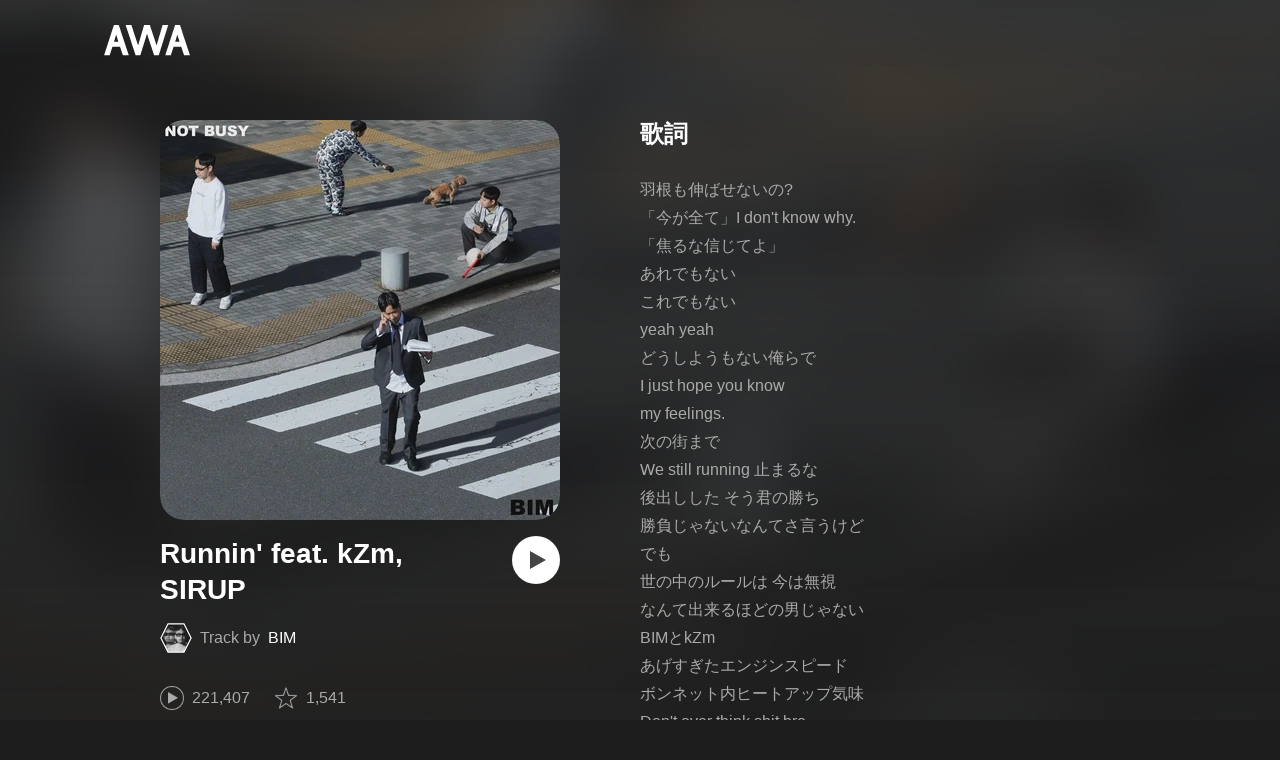

--- FILE ---
content_type: image/svg+xml
request_url: https://s.awa.fm/_next/static/media/img/3b7Dscp22cqR4YlCOB0sZY.svg
body_size: 437
content:
<svg width="22" height="18" viewBox="0 0 22 18" fill="none" xmlns="http://www.w3.org/2000/svg">
<path fill-rule="evenodd" clip-rule="evenodd" d="M15.1976 0C12.7104 0 10.694 1.97316 10.694 4.40691C10.694 4.75231 10.7338 5.0886 10.8106 5.41121C7.06778 5.22744 3.74939 3.47294 1.52812 0.806614C1.14047 1.45758 0.91846 2.21454 0.91846 3.02225C0.91846 4.55109 1.71351 5.90009 2.92191 6.69036C2.1837 6.66749 1.48926 6.46926 0.882088 6.1391C0.881766 6.15756 0.881686 6.17595 0.881686 6.19457C0.881686 8.32983 2.43405 10.111 4.49426 10.5158C4.11633 10.6165 3.71848 10.6704 3.30779 10.6704C3.01753 10.6704 2.73539 10.6427 2.46047 10.5913C3.03351 12.3422 4.69668 13.6164 6.66737 13.6519C5.12608 14.8339 3.18422 15.5384 1.07431 15.5384C0.710825 15.5384 0.352321 15.5175 0 15.4769C1.99301 16.7273 4.36026 17.4568 6.9035 17.4568C15.1871 17.4568 19.7169 10.7416 19.7169 4.91786C19.7169 4.72686 19.7125 4.53679 19.7039 4.34783C20.5837 3.72641 21.3472 2.9502 21.951 2.06643C21.1434 2.41694 20.2755 2.65391 19.3644 2.76037C20.2943 2.21501 21.0084 1.35135 21.3446 0.322221C20.4745 0.827279 19.5106 1.19405 18.4848 1.39174C17.6634 0.53515 16.4929 0 15.1976 0Z" fill="white"/>
</svg>


--- FILE ---
content_type: image/svg+xml
request_url: https://s.awa.fm/_next/static/media/img/W40LLkq5TK6oDLWnWazRp.svg
body_size: 4456
content:
<svg width="120" height="40" viewBox="0 0 120 40" fill="none" xmlns="http://www.w3.org/2000/svg">
<mask id="mask0" mask-type="alpha" maskUnits="userSpaceOnUse" x="0" y="0" width="120" height="40">
<path fill-rule="evenodd" clip-rule="evenodd" d="M0 0.0400085H120V40H0V0.0400085Z" fill="white"/>
</mask>
<g mask="url(#mask0)">
<path fill-rule="evenodd" clip-rule="evenodd" d="M110.443 0H9.56177C9.19374 0 8.83073 0 8.4637 0.002C8.15684 0.004 7.85199 0.01 7.54212 0.015C6.87425 0.031 6.19936 0.072 5.53249 0.191C4.86161 0.309 4.23787 0.509 3.62615 0.818C3.02647 1.125 2.47794 1.523 2.00361 1.997C1.52327 2.471 1.12615 3.02 0.8213 3.618C0.509426 4.227 0.311873 4.852 0.194545 5.521C0.0742078 6.184 0.0320899 6.854 0.0150421 7.523C0.00601685 7.83 0.00501404 8.138 0 8.444C0 8.807 0 9.17 0 9.536V30.465C0 30.834 0 31.195 0 31.559C0.00501404 31.869 0.00601685 32.17 0.0150421 32.48C0.0320899 33.15 0.0742078 33.82 0.194545 34.482C0.311873 35.152 0.509426 35.78 0.8213 36.387C1.12615 36.982 1.52327 37.531 2.00361 38.001C2.47794 38.479 3.02647 38.876 3.62615 39.18C4.23787 39.492 4.86161 39.69 5.53249 39.811C6.19936 39.93 6.87425 39.969 7.54212 39.987C7.85199 39.994 8.15684 39.998 8.4637 39.998C8.83073 40 9.19374 40 9.56177 40H110.443C110.805 40 111.17 40 111.53 39.998C111.837 39.998 112.15 39.994 112.456 39.987C113.128 39.969 113.802 39.93 114.461 39.811C115.133 39.69 115.757 39.492 116.375 39.18C116.974 38.876 117.522 38.479 117.997 38.001C118.474 37.531 118.872 36.982 119.181 36.387C119.489 35.78 119.689 35.152 119.801 34.482C119.926 33.82 119.964 33.15 119.989 32.48C119.992 32.17 119.992 31.869 119.992 31.559C120 31.195 120 30.834 120 30.465V9.536C120 9.17 120 8.807 119.992 8.444C119.992 8.138 119.992 7.83 119.989 7.523C119.964 6.854 119.926 6.184 119.801 5.521C119.689 4.852 119.489 4.227 119.181 3.618C118.872 3.02 118.474 2.471 117.997 1.997C117.522 1.523 116.974 1.125 116.375 0.818C115.757 0.509 115.133 0.309 114.461 0.191C113.802 0.072 113.128 0.031 112.456 0.015C112.15 0.01 111.837 0.004 111.53 0.002C111.17 0 110.805 0 110.443 0Z" fill="#A9AAA9"/>
</g>
<path fill-rule="evenodd" clip-rule="evenodd" d="M8.46694 39.125C8.16106 39.125 7.8632 39.121 7.56033 39.114C6.99871 39.099 6.33379 39.067 5.68492 38.951C5.07316 38.841 4.52959 38.661 4.02413 38.403C3.50062 38.139 3.03027 37.797 2.62309 37.387C2.2079 36.98 1.86591 36.514 1.59914 35.99C1.33939 35.485 1.16188 34.943 1.05457 34.333C0.932217 33.66 0.901128 32.978 0.88809 32.458C0.88107 32.247 0.873047 31.545 0.873047 31.545V8.444C0.873047 8.444 0.882073 7.753 0.88809 7.55C0.901128 7.026 0.932217 6.344 1.05357 5.678C1.16088 5.064 1.33839 4.522 1.59914 4.016C1.86491 3.491 2.20689 3.022 2.61708 2.618C3.03127 2.204 3.50363 1.861 4.02313 1.595C4.53862 1.334 5.08118 1.156 5.68091 1.051C6.35686 0.931 7.04083 0.9 7.56234 0.887L8.46694 0.875H111.532L112.448 0.888C112.962 0.9 113.647 0.931 114.312 1.05C114.916 1.156 115.463 1.335 115.988 1.598C116.502 1.861 116.973 2.204 117.383 2.614C117.795 3.02 118.137 3.492 118.41 4.018C118.669 4.529 118.844 5.071 118.948 5.667C119.063 6.298 119.099 6.946 119.121 7.554C119.124 7.837 119.124 8.142 119.124 8.444C119.133 8.819 119.133 9.176 119.133 9.536V30.465C119.133 30.828 119.133 31.183 119.124 31.54C119.124 31.865 119.124 32.163 119.12 32.47C119.099 33.059 119.063 33.706 118.949 34.323C118.844 34.936 118.669 35.478 118.407 35.993C118.137 36.513 117.793 36.982 117.389 37.379C116.974 37.797 116.503 38.138 115.986 38.401C115.464 38.665 114.934 38.84 114.312 38.951C113.67 39.067 113.005 39.099 112.438 39.114C112.145 39.121 111.836 39.125 111.537 39.125L110.45 39.127L8.46694 39.125Z" fill="black"/>
<path fill-rule="evenodd" clip-rule="evenodd" d="M24.769 20.301C24.744 17.55 27.021 16.211 27.126 16.148C25.836 14.268 23.836 14.011 23.134 13.991C21.455 13.814 19.827 14.996 18.971 14.996C18.099 14.996 16.782 14.008 15.363 14.038C13.537 14.066 11.827 15.124 10.89 16.766C8.95599 20.114 10.399 25.035 12.251 27.741C13.178 29.067 14.261 30.548 15.679 30.495C17.066 30.438 17.584 29.61 19.258 29.61C20.917 29.61 21.403 30.495 22.849 30.462C24.337 30.438 25.275 29.13 26.17 27.792C27.241 26.273 27.671 24.776 27.688 24.7C27.653 24.688 24.797 23.599 24.769 20.301Z" fill="#FFFFFE"/>
<path fill-rule="evenodd" clip-rule="evenodd" d="M22.0374 12.211C22.7834 11.278 23.2934 10.009 23.1524 8.72003C22.0724 8.76803 20.7224 9.46703 19.9444 10.38C19.2564 11.184 18.6424 12.502 18.8004 13.741C20.0134 13.832 21.2594 13.129 22.0374 12.211Z" fill="#FFFFFE"/>
<path fill-rule="evenodd" clip-rule="evenodd" d="M38.0588 25.591H41.8108L39.9608 20.144H39.9098L38.0588 25.591ZM42.3018 27.14H37.5688L36.4318 30.496H34.4268L38.9108 18.078H40.9938L45.4768 30.496H43.4378L42.3018 27.14Z" fill="#FFFFFE"/>
<path fill-rule="evenodd" clip-rule="evenodd" d="M53.2499 25.97C53.2499 24.137 52.3019 22.932 50.8569 22.932C49.4369 22.932 48.4819 24.162 48.4819 25.97C48.4819 27.794 49.4369 29.016 50.8569 29.016C52.3019 29.016 53.2499 27.819 53.2499 25.97ZM55.1599 25.97C55.1599 28.783 53.6539 30.591 51.3809 30.591C50.0909 30.591 49.0669 30.014 48.5329 29.007H48.4899V33.491H46.6309V21.442H48.4299V22.948H48.4639C48.9809 21.977 50.0829 21.348 51.3469 21.348C53.6449 21.348 55.1599 23.164 55.1599 25.97Z" fill="#FFFFFE"/>
<path fill-rule="evenodd" clip-rule="evenodd" d="M63.2137 25.97C63.2137 24.137 62.2667 22.932 60.8217 22.932C59.4017 22.932 58.4467 24.162 58.4467 25.97C58.4467 27.794 59.4017 29.016 60.8217 29.016C62.2667 29.016 63.2137 27.819 63.2137 25.97ZM65.1237 25.97C65.1237 28.783 63.6187 30.591 61.3457 30.591C60.0557 30.591 59.0317 30.014 58.4977 29.007H58.4547V33.491H56.5957V21.442H58.3947V22.948H58.4287C58.9457 21.977 60.0467 21.348 61.3117 21.348C63.6097 21.348 65.1237 23.164 65.1237 25.97Z" fill="#FFFFFE"/>
<path fill-rule="evenodd" clip-rule="evenodd" d="M71.7106 27.036C71.8476 28.268 73.0446 29.076 74.6786 29.076C76.2456 29.076 77.3726 28.268 77.3726 27.157C77.3726 26.193 76.6926 25.616 75.0836 25.221L73.4736 24.833C71.1936 24.282 70.1346 23.216 70.1346 21.485C70.1346 19.343 72.0026 17.871 74.6536 17.871C77.2776 17.871 79.0766 19.343 79.1366 21.485H77.2606C77.1486 20.246 76.1236 19.498 74.6276 19.498C73.1296 19.498 72.1056 20.255 72.1056 21.356C72.1056 22.234 72.7596 22.751 74.3606 23.147L75.7286 23.482C78.2766 24.085 79.3356 25.108 79.3356 26.925C79.3356 29.248 77.4846 30.703 74.5416 30.703C71.7876 30.703 69.9276 29.282 69.8076 27.036H71.7106Z" fill="#FFFFFE"/>
<path fill-rule="evenodd" clip-rule="evenodd" d="M83.3461 19.3V21.442H85.0681V22.914H83.3461V27.905C83.3461 28.681 83.6911 29.042 84.4481 29.042C84.6371 29.042 84.9391 29.016 85.0591 28.999V30.462C84.8531 30.514 84.4401 30.548 84.0271 30.548C82.1941 30.548 81.4791 29.859 81.4791 28.104V22.914H80.1631V21.442H81.4791V19.3H83.3461Z" fill="#FFFFFE"/>
<path fill-rule="evenodd" clip-rule="evenodd" d="M92.7604 25.97C92.7604 24.016 91.8654 22.862 90.3594 22.862C88.8534 22.862 87.9594 24.024 87.9594 25.97C87.9594 27.932 88.8534 29.076 90.3594 29.076C91.8654 29.076 92.7604 27.932 92.7604 25.97ZM86.0654 25.97C86.0654 23.121 87.7434 21.331 90.3594 21.331C92.9844 21.331 94.6544 23.121 94.6544 25.97C94.6544 28.826 92.9934 30.608 90.3594 30.608C87.7264 30.608 86.0654 28.826 86.0654 25.97Z" fill="#FFFFFE"/>
<path fill-rule="evenodd" clip-rule="evenodd" d="M96.1855 21.442H97.9585V22.983H98.0015C98.2855 21.959 99.1115 21.348 100.179 21.348C100.446 21.348 100.669 21.383 100.816 21.417V23.155C100.669 23.095 100.342 23.043 99.9805 23.043C98.7845 23.043 98.0445 23.853 98.0445 25.126V30.496H96.1855V21.442Z" fill="#FFFFFE"/>
<path fill-rule="evenodd" clip-rule="evenodd" d="M103.102 25.135H107.628C107.585 23.749 106.699 22.837 105.408 22.837C104.126 22.837 103.197 23.767 103.102 25.135ZM109.384 27.837C109.134 29.481 107.534 30.608 105.486 30.608C102.852 30.608 101.217 28.844 101.217 26.013C101.217 23.173 102.861 21.331 105.408 21.331C107.913 21.331 109.488 23.052 109.488 25.797V26.434H103.093V26.546C103.093 28.095 104.066 29.11 105.529 29.11C106.561 29.11 107.371 28.62 107.62 27.837H109.384Z" fill="#FFFFFE"/>
<path fill-rule="evenodd" clip-rule="evenodd" d="M36.5979 13.854H37.7229C38.9709 13.854 39.6899 13.077 39.6899 11.708C39.6899 10.36 38.9589 9.57402 37.7229 9.57402H36.5979V13.854ZM37.8259 8.73102C39.5959 8.73102 40.6339 9.81802 40.6339 11.696C40.6339 13.602 39.6039 14.698 37.8259 14.698H35.6709V8.73102H37.8259Z" fill="#FFFFFE"/>
<path fill-rule="evenodd" clip-rule="evenodd" d="M45.0137 12.444C45.0137 11.468 44.5747 10.898 43.8057 10.898C43.0327 10.898 42.5987 11.468 42.5987 12.444C42.5987 13.428 43.0327 13.995 43.8057 13.995C44.5747 13.995 45.0137 13.424 45.0137 12.444ZM41.6807 12.444C41.6807 10.993 42.4907 10.108 43.8057 10.108C45.1167 10.108 45.9277 10.993 45.9277 12.444C45.9277 13.904 45.1207 14.785 43.8057 14.785C42.4867 14.785 41.6807 13.904 41.6807 12.444Z" fill="#FFFFFE"/>
<path fill-rule="evenodd" clip-rule="evenodd" d="M51.5733 14.698H50.6513L49.7213 11.381H49.6503L48.7243 14.698H47.8113L46.5693 10.195H47.4713L48.2773 13.631H48.3443L49.2703 10.195H50.1223L51.0483 13.631H51.1183L51.9213 10.195H52.8103L51.5733 14.698Z" fill="#FFFFFE"/>
<path fill-rule="evenodd" clip-rule="evenodd" d="M53.8535 10.195H54.7085V10.91H54.7745C54.9935 10.41 55.4405 10.108 56.1185 10.108C57.1235 10.108 57.6775 10.711 57.6775 11.783V14.698H56.7885V12.006C56.7885 11.282 56.4745 10.922 55.8165 10.922C55.1595 10.922 54.7415 11.361 54.7415 12.063V14.698H53.8535V10.195Z" fill="#FFFFFE"/>
<path fill-rule="evenodd" clip-rule="evenodd" d="M59.0938 14.698H59.9827V8.43701H59.0938V14.698Z" fill="#FFFFFE"/>
<path fill-rule="evenodd" clip-rule="evenodd" d="M64.5508 12.444C64.5508 11.468 64.1118 10.898 63.3428 10.898C62.5698 10.898 62.1358 11.468 62.1358 12.444C62.1358 13.428 62.5698 13.995 63.3428 13.995C64.1118 13.995 64.5508 13.424 64.5508 12.444ZM61.2178 12.444C61.2178 10.993 62.0278 10.108 63.3428 10.108C64.6538 10.108 65.4648 10.993 65.4648 12.444C65.4648 13.904 64.6578 14.785 63.3428 14.785C62.0238 14.785 61.2178 13.904 61.2178 12.444Z" fill="#FFFFFE"/>
<path fill-rule="evenodd" clip-rule="evenodd" d="M69.2954 13.04V12.663L68.1964 12.733C67.5764 12.775 67.2954 12.986 67.2954 13.383C67.2954 13.788 67.6464 14.024 68.1294 14.024C68.7994 14.024 69.2954 13.598 69.2954 13.04ZM66.4014 13.424C66.4014 12.614 67.0044 12.146 68.0764 12.08L69.2954 12.01V11.621C69.2954 11.146 68.9814 10.877 68.3744 10.877C67.8784 10.877 67.5344 11.059 67.4354 11.377H66.5754C66.6664 10.604 67.3934 10.108 68.4154 10.108C69.5444 10.108 70.1804 10.67 70.1804 11.621V14.698H69.3254V14.065H69.2544C68.9864 14.516 68.4944 14.772 67.9024 14.772C67.0344 14.772 66.4014 14.247 66.4014 13.424Z" fill="#FFFFFE"/>
<path fill-rule="evenodd" clip-rule="evenodd" d="M72.2657 12.444C72.2657 13.399 72.7157 13.974 73.4687 13.974C74.2177 13.974 74.6807 13.391 74.6807 12.448C74.6807 11.51 74.2127 10.918 73.4687 10.918C72.7207 10.918 72.2657 11.497 72.2657 12.444ZM71.3477 12.444C71.3477 11.021 72.0797 10.12 73.2167 10.12C73.8337 10.12 74.3537 10.414 74.5977 10.91H74.6647V8.43701H75.5527V14.698H74.7017V13.986H74.6307C74.3627 14.479 73.8367 14.772 73.2167 14.772C72.0717 14.772 71.3477 13.871 71.3477 12.444Z" fill="#FFFFFE"/>
<path fill-rule="evenodd" clip-rule="evenodd" d="M82.5635 12.444C82.5635 11.468 82.1245 10.898 81.3555 10.898C80.5825 10.898 80.1485 11.468 80.1485 12.444C80.1485 13.428 80.5825 13.995 81.3555 13.995C82.1245 13.995 82.5635 13.424 82.5635 12.444ZM79.2305 12.444C79.2305 10.993 80.0415 10.108 81.3555 10.108C82.6665 10.108 83.4775 10.993 83.4775 12.444C83.4775 13.904 82.6705 14.785 81.3555 14.785C80.0375 14.785 79.2305 13.904 79.2305 12.444Z" fill="#FFFFFE"/>
<path fill-rule="evenodd" clip-rule="evenodd" d="M84.6699 10.195H85.5249V10.91H85.5909C85.8099 10.41 86.2569 10.108 86.9349 10.108C87.9399 10.108 88.4939 10.711 88.4939 11.783V14.698H87.6049V12.006C87.6049 11.282 87.2909 10.922 86.6329 10.922C85.9759 10.922 85.5579 11.361 85.5579 12.063V14.698H84.6699V10.195Z" fill="#FFFFFE"/>
<path fill-rule="evenodd" clip-rule="evenodd" d="M93.5151 9.07404V10.215H94.4911V10.964H93.5151V13.279C93.5151 13.751 93.7101 13.958 94.1521 13.958C94.2891 13.958 94.3671 13.949 94.4911 13.937V14.677C94.3461 14.702 94.1801 14.723 94.0071 14.723C93.0191 14.723 92.6261 14.375 92.6261 13.507V10.964H91.9111V10.215H92.6261V9.07404H93.5151Z" fill="#FFFFFE"/>
<path fill-rule="evenodd" clip-rule="evenodd" d="M95.7051 8.43701H96.5861V10.918H96.6561C96.8741 10.414 97.3501 10.112 98.0291 10.112C98.9881 10.112 99.5801 10.72 99.5801 11.791V14.698H98.6901V12.01C98.6901 11.291 98.3551 10.926 97.7271 10.926C96.9991 10.926 96.5931 11.386 96.5931 12.068V14.698H95.7051V8.43701Z" fill="#FFFFFE"/>
<path fill-rule="evenodd" clip-rule="evenodd" d="M101.635 12.031H103.91C103.889 11.324 103.459 10.864 102.801 10.864C102.144 10.864 101.685 11.328 101.635 12.031ZM104.761 13.482C104.559 14.289 103.839 14.785 102.81 14.785C101.52 14.785 100.73 13.9 100.73 12.46C100.73 11.021 101.537 10.108 102.806 10.108C104.059 10.108 104.815 10.964 104.815 12.378V12.688H101.635V12.738C101.665 13.527 102.124 14.028 102.834 14.028C103.373 14.028 103.741 13.833 103.906 13.482H104.761Z" fill="#FFFFFE"/>
</svg>
